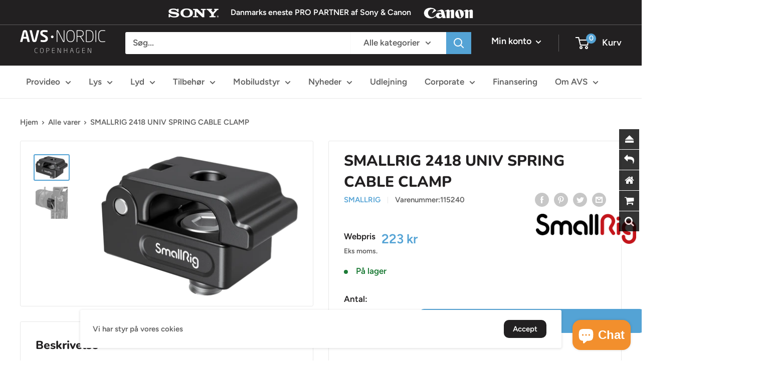

--- FILE ---
content_type: text/javascript
request_url: https://cdn.shopify.com/proxy/95b5868040a783ba0416b205d1c2514060407408510a0551a23f442db5b522e5/apps.anhkiet.info/floatton/scripts/3cbba42902933ada1f2290aeaf71e440.js?token=20230516083112&shop=avs-nordic.myshopify.com&sp-cache-control=cHVibGljLCBtYXgtYWdlPTkwMA
body_size: 465
content:
iniHuraFloattonScript=function($){$('head').append('<link rel="stylesheet" type="text/css" href="//cdnjs.cloudflare.com/ajax/libs/font-awesome/4.7.0/css/font-awesome.min.css">');var appendCSS='';appendCSS+='<style>';appendCSS+='#hmak-float-buttons{position: fixed;z-index:999;}';appendCSS+='#hmak-float-buttons .fa{float:none;}';appendCSS+='#hmak-float-buttons i{border:none;border-width:none;}';appendCSS+='#hmak-float-buttons div.hmak-float-button{display: block;background-color:#000000;opacity: 0.8;margin-right: 5px;margin-bottom: 1px;position:relative;}';appendCSS+='#hmak-float-buttons div.hmak-float-button:last-child{margin-bottom: 0;}';appendCSS+='#hmak-float-buttons div.hmak-float-button a{display: inline-block;width: 100%;height: 100%;text-align: center;text-decoration: none;}';appendCSS+='#hmak-float-buttons div.hmak-float-button a i{color:#ffffff;font-size: 20px;line-height: 40px;}';appendCSS+='#hmak-float-buttons.hmak-left{left: 0;top: 50%;transform: translate(0, -50%);}';appendCSS+='#hmak-float-buttons.hmak-right{right: 0;top: 50%;transform: translate(0, -50%);}';appendCSS+='#hmak-float-buttons.hmak-bottom-left{left:0;bottom:0;margin-bottom:0px;}';appendCSS+='#hmak-float-buttons.hmak-bottom-right{right:0;bottom:0;margin-bottom:0px;}';appendCSS+='#hmak-float-buttons.hmak-big div.hmak-float-button{width: 55px;height: 55px;}';appendCSS+='#hmak-float-buttons.hmak-big div.hmak-float-button a i{font-size: 25px;line-height: 55px;}';appendCSS+='#hmak-float-buttons.hmak-big div.hmak-float-button a i img{width: 25px;height: 25px;vertical-align: middle;}';appendCSS+='#hmak-float-buttons.hmak-normal div.hmak-float-button{width: 40px;height: 40px;}';appendCSS+='#hmak-float-buttons.hmak-normal div.hmak-float-button a i{font-size: 20px;line-height: 40px;}';appendCSS+='#hmak-float-buttons.hmak-normal div.hmak-float-button a i img{width: 20px;height: 20px;vertical-align: middle;}';appendCSS+='#hmak-float-buttons.hmak-small div.hmak-float-button{width: 30px;height: 30px;}';appendCSS+='#hmak-float-buttons.hmak-small div.hmak-float-button a i{font-size: 15px;line-height: 30px;}';appendCSS+='#hmak-float-buttons.hmak-small div.hmak-float-button a i img{width: 15px;height: 15px;vertical-align: middle;}';appendCSS+='#hmak-float-buttons div.hmak-float-button:hover a i{transform: scale(1.5);color:#ffff00;}';appendCSS+='#hmak-float-buttons.hmak-big.hmak-right span.lb-float-button,#hmak-float-buttons.hmak-big.hmak-bottom-right span.lb-float-button{right: 75px;}';appendCSS+='#hmak-float-buttons.hmak-normal.hmak-right span.lb-float-button,#hmak-float-buttons.hmak-normal.hmak-bottom-right span.lb-float-button{right: 60px}';appendCSS+='#hmak-float-buttons.hmak-small.hmak-right span.lb-float-button,#hmak-float-buttons.hmak-small.hmak-bottom-right span.lb-float-button{right: 50px}';appendCSS+='#hmak-float-buttons.hmak-big.hmak-left span.lb-float-button,#hmak-float-buttons.hmak-big.hmak-bottom-left span.lb-float-button{left: 75px;}';appendCSS+='#hmak-float-buttons.hmak-normal.hmak-left span.lb-float-button,#hmak-float-buttons.hmak-normal.hmak-bottom-left span.lb-float-button{left: 60px}';appendCSS+='#hmak-float-buttons.hmak-small.hmak-left span.lb-float-button,#hmak-float-buttons.hmak-small.hmak-bottom-left span.lb-float-button{left: 50px}';appendCSS+='#hmak-float-buttons.hmak-right span.lb-float-button,#hmak-float-buttons.hmak-bottom-right span.lb-float-button{border-top-left-radius:15px;border-bottom-left-radius: 15px;padding: 0 6px 0 15px;}';appendCSS+='#hmak-float-buttons.hmak-right span.lb-float-button:before,#hmak-float-buttons.hmak-bottom-right span.lb-float-button:before{right: -15px;border-left: 15px solid #000000;}';appendCSS+='#hmak-float-buttons.hmak-left span.lb-float-button,#hmak-float-buttons.hmak-bottom-left span.lb-float-button{border-top-right-radius:15px;border-bottom-right-radius: 15px;padding: 0 15px 0 6px;}';appendCSS+='#hmak-float-buttons.hmak-left span.lb-float-button:before,#hmak-float-buttons.hmak-bottom-left span.lb-float-button:before{left: -15px;border-right: 15px solid #000000;}';appendCSS+='#hmak-float-buttons div.hmak-float-button span.lb-float-button{display:none;height: 30px;line-height: 30px;position: absolute;white-space: nowrap;background:#000000;color:#ffffff;font-size: 12px;top: 50%;transform: translate(0, -50%);}';appendCSS+='#hmak-float-buttons div.hmak-float-button span.lb-float-button:before{content: "";top: 0;position: absolute;display: block;width: 0;height: 0;border-top: 15px solid transparent;border-bottom: 15px solid transparent;}';appendCSS+='#hmak-float-buttons div.hmak-float-button:hover span.lb-float-button{display:block;}';appendCSS+='</style>';var appendDIV='<div id="hmak-float-buttons" class="hmak-normal hmak-right"></div>';var appendFloatButton='';appendFloatButton+='<div class="hmak-float-button HMAKscrollToTop"><a href="javascript:void(0)" ><i class="fa fa-eject"></i></a></div>';appendFloatButton+='<div class="hmak-float-button "><a href="javascript: history.back()" ><i class="fa fa-reply"></i></a></div>';if(meta.page.pageType!='home'){appendFloatButton+='<div class="hmak-float-button "><a href="/" ><i class="fa fa-home"></i></a></div>';}
appendFloatButton+='<div class="hmak-float-button "><a href="/cart" ><i class="fa fa-shopping-cart"></i></a></div>';appendFloatButton+='<div class="hmak-float-button "><a href="https://avsnordic.com/search" ><i class="fa fa-search"></i></a></div>';if($('#hmak-float-buttons').length==0){$('body').append(appendDIV);$('head').append(appendCSS);$('#hmak-float-buttons').prepend(appendFloatButton);$(window).scroll(function(){if($(this).scrollTop()>100){$('.HMAKscrollToTop').stop().animate({opacity:0.8});}
else{$('.HMAKscrollToTop').stop().animate({opacity:0});}});$('.HMAKscrollToTop').click(function(){$("html, body").animate({scrollTop:0},700);return false;});}}
if(typeof executedFloattonHuraApps==='undefined'){if(window.jQuery===undefined){var jFloatton=document.createElement('script');jFloatton.setAttribute("src","https://ajax.googleapis.com/ajax/libs/jquery/1.12.0/jquery.min.js");jFloatton.setAttribute("type","text/javascript");if(jFloatton.readyState){jFloatton.onreadystatechange=function(){if(this.readyState=='loaded'||this.readyState=='complete'){iniHuraFloattonScript(jQuery.noConflict(true));}};}
else{jFloatton.onload=function(){iniHuraFloattonScript(jQuery.noConflict(true));};}
var d=document.getElementsByTagName("head")[0]||document.documentElement;d.appendChild(jFloatton);}
else{iniHuraFloattonScript(jQuery);}
var executedFloattonHuraApps=1;}